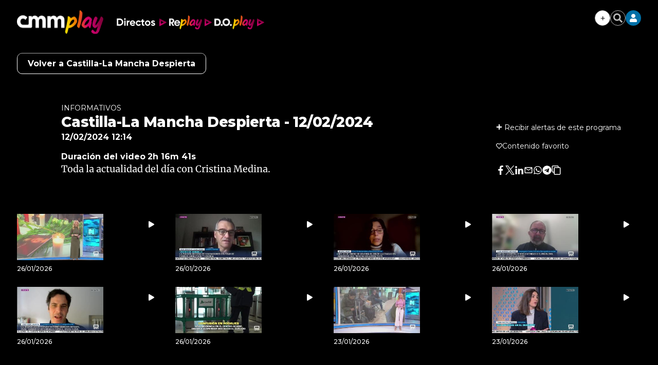

--- FILE ---
content_type: text/html; charset=UTF-8
request_url: https://www.cmmedia.es/recursos/todo/api/v1.0/previsiones-mapa-cm/manana/4/
body_size: 154
content:
{
  "previsiones": {
    "Albacete": [
      {
        "dia": "Monday", 
        "simbolo": "N+", 
        "tmax": 13, 
        "tmin": 8
      }, 
      {
        "dia": "Tuesday", 
        "simbolo": "Q", 
        "tmax": 13, 
        "tmin": 5
      }, 
      {
        "dia": "Wednesday", 
        "simbolo": "Q", 
        "tmax": 13, 
        "tmin": 4
      }, 
      {
        "dia": "Thursday", 
        "simbolo": "Q", 
        "tmax": 16, 
        "tmin": 12
      }
    ], 
    "Ciudad Real": [
      {
        "dia": "Monday", 
        "simbolo": "N+", 
        "tmax": 13, 
        "tmin": 9
      }, 
      {
        "dia": "Tuesday", 
        "simbolo": "Q", 
        "tmax": 12, 
        "tmin": 5
      }, 
      {
        "dia": "Wednesday", 
        "simbolo": "Q", 
        "tmax": 13, 
        "tmin": 5
      }, 
      {
        "dia": "Thursday", 
        "simbolo": "Q", 
        "tmax": 15, 
        "tmin": 10
      }
    ], 
    "Cuenca": [
      {
        "dia": "Monday", 
        "simbolo": "N+", 
        "tmax": 11, 
        "tmin": 5
      }, 
      {
        "dia": "Tuesday", 
        "simbolo": "Q", 
        "tmax": 10, 
        "tmin": 2
      }, 
      {
        "dia": "Wednesday", 
        "simbolo": "S", 
        "tmax": 10, 
        "tmin": 1
      }, 
      {
        "dia": "Thursday", 
        "simbolo": "P", 
        "tmax": 15, 
        "tmin": 7
      }
    ], 
    "Guadalajara": [
      {
        "dia": "Monday", 
        "simbolo": "Q", 
        "tmax": 12, 
        "tmin": 3
      }, 
      {
        "dia": "Tuesday", 
        "simbolo": "Q", 
        "tmax": 12, 
        "tmin": 3
      }, 
      {
        "dia": "Wednesday", 
        "simbolo": "Q", 
        "tmax": 10, 
        "tmin": 3
      }, 
      {
        "dia": "Thursday", 
        "simbolo": "P", 
        "tmax": 17, 
        "tmin": 8
      }
    ], 
    "Toledo": [
      {
        "dia": "Monday", 
        "simbolo": "N+", 
        "tmax": 15, 
        "tmin": 7
      }, 
      {
        "dia": "Tuesday", 
        "simbolo": "Q", 
        "tmax": 13, 
        "tmin": 5
      }, 
      {
        "dia": "Wednesday", 
        "simbolo": "Q", 
        "tmax": 14, 
        "tmin": 5
      }, 
      {
        "dia": "Thursday", 
        "simbolo": "M", 
        "tmax": 18, 
        "tmin": 10
      }
    ]
  }
}

--- FILE ---
content_type: text/html; charset=UTF-8
request_url: https://www.cmmedia.es/recursos/todo/api/v1.0/previsiones-mapa-espana/manana/4/
body_size: 497
content:
{
  "previsiones": {
    "Almer\u00eda": [
      {
        "dia": "Monday", 
        "simbolo": "B", 
        "tmax": 20, 
        "tmin": 11
      }, 
      {
        "dia": "Tuesday", 
        "simbolo": "M", 
        "tmax": 17, 
        "tmin": 13
      }, 
      {
        "dia": "Wednesday", 
        "simbolo": "Q", 
        "tmax": 18, 
        "tmin": 11
      }, 
      {
        "dia": "Thursday", 
        "simbolo": "N+", 
        "tmax": 19, 
        "tmin": 16
      }
    ], 
    "Ateca": [
      {
        "dia": "Monday", 
        "simbolo": "N+", 
        "tmax": 12, 
        "tmin": 4
      }, 
      {
        "dia": "Tuesday", 
        "simbolo": "Q", 
        "tmax": 14, 
        "tmin": 3
      }, 
      {
        "dia": "Wednesday", 
        "simbolo": "I", 
        "tmax": 8, 
        "tmin": 2
      }, 
      {
        "dia": "Thursday", 
        "simbolo": "M", 
        "tmax": 17, 
        "tmin": 4
      }
    ], 
    "Badajoz": [
      {
        "dia": "Monday", 
        "simbolo": "P", 
        "tmax": 16, 
        "tmin": 12
      }, 
      {
        "dia": "Tuesday", 
        "simbolo": "Q", 
        "tmax": 15, 
        "tmin": 8
      }, 
      {
        "dia": "Wednesday", 
        "simbolo": "Q", 
        "tmax": 16, 
        "tmin": 7
      }, 
      {
        "dia": "Thursday", 
        "simbolo": "P", 
        "tmax": 18, 
        "tmin": 11
      }
    ], 
    "Barcelona": [
      {
        "dia": "Monday", 
        "simbolo": "B", 
        "tmax": 15, 
        "tmin": 11
      }, 
      {
        "dia": "Tuesday", 
        "simbolo": "M", 
        "tmax": 16, 
        "tmin": 10
      }, 
      {
        "dia": "Wednesday", 
        "simbolo": "C", 
        "tmax": 13, 
        "tmin": 10
      }, 
      {
        "dia": "Thursday", 
        "simbolo": "M-", 
        "tmax": 16, 
        "tmin": 10
      }
    ], 
    "Benasque": [
      {
        "dia": "Monday", 
        "simbolo": "V-", 
        "tmax": 8, 
        "tmin": -3
      }, 
      {
        "dia": "Tuesday", 
        "simbolo": "Q", 
        "tmax": 8, 
        "tmin": -1
      }, 
      {
        "dia": "Wednesday", 
        "simbolo": "V-", 
        "tmax": 3, 
        "tmin": -9
      }, 
      {
        "dia": "Thursday", 
        "simbolo": "M", 
        "tmax": 10, 
        "tmin": -2
      }
    ], 
    "Huelva": [
      {
        "dia": "Monday", 
        "simbolo": "N+", 
        "tmax": 18, 
        "tmin": 13
      }, 
      {
        "dia": "Tuesday", 
        "simbolo": "P", 
        "tmax": 17, 
        "tmin": 11
      }, 
      {
        "dia": "Wednesday", 
        "simbolo": "Q", 
        "tmax": 18, 
        "tmin": 11
      }, 
      {
        "dia": "Thursday", 
        "simbolo": "Q", 
        "tmax": 19, 
        "tmin": 14
      }
    ], 
    "Madrid": [
      {
        "dia": "Monday", 
        "simbolo": "Q", 
        "tmax": 12, 
        "tmin": 4
      }, 
      {
        "dia": "Tuesday", 
        "simbolo": "Q", 
        "tmax": 12, 
        "tmin": 4
      }, 
      {
        "dia": "Wednesday", 
        "simbolo": "Q", 
        "tmax": 11, 
        "tmin": 4
      }, 
      {
        "dia": "Thursday", 
        "simbolo": "M", 
        "tmax": 16, 
        "tmin": 8
      }
    ], 
    "Mondo\u00f1edo": [
      {
        "dia": "Monday", 
        "simbolo": "Q", 
        "tmax": 15, 
        "tmin": 8
      }, 
      {
        "dia": "Tuesday", 
        "simbolo": "S", 
        "tmax": 15, 
        "tmin": 4
      }, 
      {
        "dia": "Wednesday", 
        "simbolo": "S", 
        "tmax": 16, 
        "tmin": 4
      }, 
      {
        "dia": "Thursday", 
        "simbolo": "M", 
        "tmax": 16, 
        "tmin": 9
      }
    ], 
    "Palma": [
      {
        "dia": "Monday", 
        "simbolo": "C", 
        "tmax": 16, 
        "tmin": 9
      }, 
      {
        "dia": "Tuesday", 
        "simbolo": "C", 
        "tmax": 18, 
        "tmin": 12
      }, 
      {
        "dia": "Wednesday", 
        "simbolo": "M", 
        "tmax": 17, 
        "tmin": 10
      }, 
      {
        "dia": "Thursday", 
        "simbolo": "P", 
        "tmax": 19, 
        "tmin": 11
      }
    ], 
    "Santa Cruz de Tenerife": [
      {
        "dia": "Monday", 
        "simbolo": "B", 
        "tmax": 21, 
        "tmin": 15
      }, 
      {
        "dia": "Tuesday", 
        "simbolo": "B", 
        "tmax": 23, 
        "tmin": 14
      }, 
      {
        "dia": "Wednesday", 
        "simbolo": "C", 
        "tmax": 23, 
        "tmin": 16
      }, 
      {
        "dia": "Thursday", 
        "simbolo": "B", 
        "tmax": 23, 
        "tmin": 16
      }
    ], 
    "Santander": [
      {
        "dia": "Monday", 
        "simbolo": "N+", 
        "tmax": 17, 
        "tmin": 9
      }, 
      {
        "dia": "Tuesday", 
        "simbolo": "S", 
        "tmax": 17, 
        "tmin": 7
      }, 
      {
        "dia": "Wednesday", 
        "simbolo": "P", 
        "tmax": 12, 
        "tmin": 7
      }, 
      {
        "dia": "Thursday", 
        "simbolo": "M+", 
        "tmax": 17, 
        "tmin": 9
      }
    ], 
    "Val\u00e8ncia": [
      {
        "dia": "Monday", 
        "simbolo": "B", 
        "tmax": 20, 
        "tmin": 13
      }, 
      {
        "dia": "Tuesday", 
        "simbolo": "M", 
        "tmax": 20, 
        "tmin": 12
      }, 
      {
        "dia": "Wednesday", 
        "simbolo": "I", 
        "tmax": 17, 
        "tmin": 10
      }, 
      {
        "dia": "Thursday", 
        "simbolo": "M+", 
        "tmax": 23, 
        "tmin": 12
      }
    ], 
    "Villamanrique": [
      {
        "dia": "Monday", 
        "simbolo": "Q", 
        "tmax": 11, 
        "tmin": 7
      }, 
      {
        "dia": "Tuesday", 
        "simbolo": "Q", 
        "tmax": 10, 
        "tmin": 4
      }, 
      {
        "dia": "Wednesday", 
        "simbolo": "Q", 
        "tmax": 11, 
        "tmin": 3
      }, 
      {
        "dia": "Thursday", 
        "simbolo": "Q", 
        "tmax": 13, 
        "tmin": 9
      }
    ], 
    "Zamora": [
      {
        "dia": "Monday", 
        "simbolo": "Q", 
        "tmax": 13, 
        "tmin": 6
      }, 
      {
        "dia": "Tuesday", 
        "simbolo": "S", 
        "tmax": 12, 
        "tmin": 3
      }, 
      {
        "dia": "Wednesday", 
        "simbolo": "Q", 
        "tmax": 13, 
        "tmin": 2
      }, 
      {
        "dia": "Thursday", 
        "simbolo": "M+", 
        "tmax": 14, 
        "tmin": 9
      }
    ]
  }
}